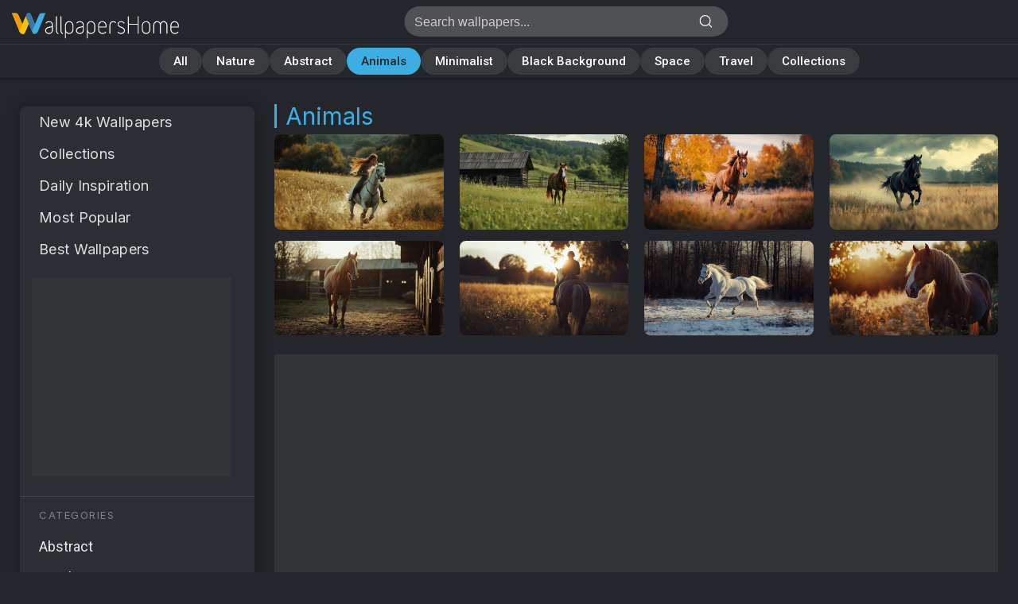

--- FILE ---
content_type: text/html; charset=utf-8
request_url: https://wallpapershome.com/animals/?page=10
body_size: 5356
content:

<!DOCTYPE html>
<html lang="en">

<head>
	<meta charset="utf-8">
	<meta name="viewport" content="width=device-width, initial-scale=1, minimum-scale=1, maximum-scale=5, user-scalable=1">
		<meta name="robots" content="max-image-preview:large">
	
	
	<title>Animal Wallpapers - Free download in HD, 4k resolution - Page 10</title>

	<meta name="description" content="Discover the best Cute Animal wallpapers in 4k resolution. Browse thousands of free backgrounds for desktop, iPhone, and Android. Page 10">

	<link rel="canonical" href="https://wallpapershome.com/animals/?page=10">
<!--  -->

	<link rel="stylesheet" href="/scripts/styles.min.css?v=1767330657">

	<link rel="preconnect" href="https://pagead2.googlesyndication.com" crossorigin>
	<link rel="preconnect" href="https://googleads.g.doubleclick.net" crossorigin>

	
	
	<link rel="stylesheet" href="https://fonts.googleapis.com/css2?family=Inter:wght@300;400&family=Roboto:wght@300;400;500;600;700&display=swap" media="print" onload="this.media='all'">

	<meta name="twitter:card" content="summary_large_image">
<meta property="twitter:image" content="https://wallpapershome.com/images/common/twitterimage.jpg">
<meta property="twitter:title" content="Animal Wallpapers - Free download in HD, 4k resolution - Page 10">
<meta property="og:image" content="">
<meta property="og:title" content="Animal Wallpapers - Free download in HD, 4k resolution - Page 10">
<meta property="og:description" content="Discover the best Cute Animal wallpapers in 4k resolution. Browse thousands of free backgrounds for desktop, iPhone, and Android. Page 10">
<meta property="og:type" content="website">
<meta property="og:url" content="https://wallpapershome.com/animals/?page=10">
	<script type='text/javascript'>
const loadedAds = new WeakSet();

function debounce(func, wait) {
  let timeout;
  return function(...args) {
    clearTimeout(timeout);
    timeout = setTimeout(() => func.apply(this, args), wait);
  };
}

function loadAd(adElement) {
  if (loadedAds.has(adElement)) return;

  loadedAds.add(adElement);

  (adsbygoogle = window.adsbygoogle || []).push({
    element: adElement
  });
}

(function() {
  const script = document.createElement('script');
  script.type = 'text/javascript';
  script.async = true;
  script.src = 'https://pagead2.googlesyndication.com/pagead/js/adsbygoogle.js';
  document.head.appendChild(script);
})();

document.addEventListener('DOMContentLoaded', () => {
  const adUnits = document.querySelectorAll('ins.adsbygoogle');

  let adsToObserve = 0;

  const observer = new IntersectionObserver(debounce(entries => {
    entries.forEach(entry => {
      if (entry.isIntersecting) {
        const adElement = entry.target;
        loadAd(adElement);
        observer.unobserve(adElement);
        adsToObserve--;
      }
    });

    if (adsToObserve === 0) {
      observer.disconnect();
    }
  }, 50), {
    rootMargin: '500px'
  });

  adUnits.forEach(adUnit => {
    if (adUnit.getBoundingClientRect().top < window.innerHeight + 500) {
      loadAd(adUnit);
    } else {
      observer.observe(adUnit);
      adsToObserve++;
    }
  });
});
</script>
	<script type="text/javascript" src="/scripts/functions.min.js?v=1734200652" defer></script>

	<script type="text/javascript" src="https://app.termly.io/resource-blocker/fefdf26d-99f4-4160-8557-5c0353fcbd51?autoBlock=off" defer></script>

	<link rel="preload" href="/scripts/styles2.min.css?v=1767330657" as="style" onload="this.rel='stylesheet'">
	<noscript>
		<link rel="stylesheet" href="/scripts/styles2.min.css?v=1767330657">
	</noscript>

	<!-- Favicon links -->
	<link rel="icon" type="image/svg+xml" href="/favicon.svg">
	<link rel="shortcut icon" href="/favicon.ico">

<script type="application/ld+json">
{"@context":"https://schema.org","@graph":[{"@type":"Organization","@id":"https://wallpapershome.com/#organization","name":"WallpapersHome","url":"https://wallpapershome.com/","logo":"https://wallpapershome.com/images/favicon/logo.jpg","sameAs":["https://www.instagram.com/download_wallpapers/","https://x.com/WallpapersHome","https://www.facebook.com/download.wallpapers.for.mobile.desktop","https://www.pinterest.com/wallpapershome/","https://www.youtube.com/@wallpapershome"]},{"@type":"WebSite","@id":"https://wallpapershome.com/#website","url":"https://wallpapershome.com/","name":"WallpapersHome","description":"Download free 4K wallpapers for desktop and mobile","inLanguage":"en-US","publisher":{"@id":"https://wallpapershome.com/#organization"},"potentialAction":{"@type":"SearchAction","target":"https://wallpapershome.com/wallpapers/?text={search_term_string}","query-input":"required name=search_term_string"}},{"@type":"CollectionPage","@id":"https://wallpapershome.com/animals/","url":"https://wallpapershome.com/animals/","name":"Animals 4K Wallpapers","inLanguage":"en-US","description":"Discover the best Cute Animal wallpapers in 4k resolution. Browse thousands of free backgrounds for desktop, iPhone, and Android.","publisher":{"@id":"https://wallpapershome.com/#organization"},"isPartOf":{"@id":"https://wallpapershome.com/#website"},"mainEntity":{"@id":"https://wallpapershome.com/animals/#wallpaper-gallery"},"breadcrumb":{"@id":"https://wallpapershome.com/animals/#breadcrumb"}},{"@type":"BreadcrumbList","@id":"https://wallpapershome.com/animals/#breadcrumb","itemListElement":[{"@type":"ListItem","position":1,"name":"Home","item":{"@type":"WebPage","@id":"https://wallpapershome.com/"}},{"@type":"ListItem","position":2,"name":"Animals 4K Wallpapers","item":{"@type":"CollectionPage","@id":"https://wallpapershome.com/animals/"}}]}]}</script>




	<script>
		function loadGoogleAnalytics() {
			return new Promise((resolve, reject) => {
				// Create the script element for Google Analytics
				const script = document.createElement('script');
				script.async = true;
				script.src = 'https://www.googletagmanager.com/gtag/js?id=G-JTPKM7HFWS';
				script.onload = resolve;
				script.onerror = reject;
				document.head.appendChild(script);
			});
		}

		async function initGoogleAnalytics() {
			try {
				await loadGoogleAnalytics(); // Wait for GA script to load
				window.dataLayer = window.dataLayer || [];

				function gtag() {
					dataLayer.push(arguments);
				}
				gtag('js', new Date());
				gtag('config', 'G-JTPKM7HFWS');
			} catch (error) {
				console.error("Failed to load Google Analytics: ", error);
			}
		}

		// Execute the function to load and initialize GA
		initGoogleAnalytics();
	</script>

</head>

<body  style="background: #24262b">

		
<script> // ads detect
(function() {
  var scriptTest = document.createElement('script');
  scriptTest.src = 'https://pagead2.googlesyndication.com/pagead/js/adsbygoogle.js';
  
  scriptTest.onerror = function() {
    document.documentElement.classList.add('ads-blocked');
  };
  
  document.head.appendChild(scriptTest);
})();
</script>

<div class="sticky-header-wrapper">
    <!-- Header section -->
    <div id="page" style="padding-right: 1ch;">
        <div id="header">
            <h1><a href="/">Animal Wallpapers - Free download in HD, 4k resolution - Page 10<br></a></h1>
            <form action="/wallpapers/" id="search">
                <label for="fld-search">Search: </label>
                <input type="text" name="text" size="30" maxlength="35" class="field" id="fld-search" placeholder="Search wallpapers...">
                <input type="submit" value="Search" class="button">
            </form>
            <span id="mobile-search"></span>
        </div>
    </div>
    <div class="bookmarks-section">
<label for="menu-toggle" class="hamburger-label" tabindex="0">
    <span></span>
</label>
        
        <div class="bookmarks-container" id="bookmarks-container">
            <div class="bookmarks-scroll" id="bookmarks-scroll">
                <a href="/"
                             class="bookmark-link"
                             data-bookmark-id="all">All</a><a href="/nature/"
                             class="bookmark-link"
                             data-bookmark-id="nature">Nature</a><a href="/abstract/"
                             class="bookmark-link"
                             data-bookmark-id="abstract">Abstract</a><a href="/animals/"
                             class="bookmark-link"
                             data-bookmark-id="animals">Animals</a><a href="/abstract/minimalist/"
                             class="bookmark-link"
                             data-bookmark-id="minimal">Minimalist</a><a href="/aesthetic/dark/"
                             class="bookmark-link"
                             data-bookmark-id="black">Black Background</a><a href="/space/"
                             class="bookmark-link"
                             data-bookmark-id="space">Space</a><a href="/travel/"
                             class="bookmark-link"
                             data-bookmark-id="travel">Travel</a><a href="/best/"
                             class="bookmark-link"
                             data-bookmark-id="collections">Collections</a>            </div>
        </div>
    </div>
</div>

<!-- Hidden checkbox for menu toggle -->
<input type="checkbox" id="menu-toggle" class="menu-toggle-checkbox" aria-label="Toggle menu" />

<div id="content">
    <div class="col-left">
        <div class="overlay"></div>
		        <label class="overlay-label" for="menu-toggle"></label>
        		<div class="left-menu">
		<label for="menu-toggle" class="menu-close-btn" aria-label="Close menu">×</label>
		<ul class="title-2" style="font-family:'Inter','Helvetica Neue',Arial,sans-serif;">
			<li><a href="/">New 4k Wallpapers</a></li>
			<li><a href="/best/">Collections</a></li>
			<li><a href="/daily/">Daily Inspiration</a></li>
			<li><a href="/top/">Most Popular</a></li>
			<li><a href="/best-mobile-desktop-wallpapers/">Best Wallpapers</a></li>
		</ul>
<div class="banner"><ins class="adsbygoogle menu_banner_responsive"
    style="display:block"
     data-ad-client="ca-pub-2750516538618350"
     data-ad-slot="7479001000"></ins></div>		<div class='banner-separator'></div>
		<div class="category"><span>Categories</span></div>
		<ul class="list title-3">
			<li><a href="/abstract/">Abstract</a></li>
			<li><a href="/aesthetic/">Aesthetic</a></li>
			<li><a href="/animals/" class="selected">Animals</a>
			<ul class="title-4">
				<li><a href="/animals/aquatic/">Aquatic</a></li>
				<li><a href="/animals/birds/">Birds</a></li>
				<li><a href="/animals/butterfly/">Butterfly</a></li>
				<li><a href="/animals/cats/">Cats</a></li>
				<li><a href="/animals/dogs/">Dogs</a></li>
				<li><a href="/animals/horses/">Horses</a></li>
				<li><a href="/animals/insects/">Insects</a></li>
				<li><a href="/animals/pets/">Pets</a></li>
				<li><a href="/animals/reptiles/">Reptiles</a></li>
				<li><a href="/animals/tiger/">Tiger</a></li>
				<li><a href="/animals/wild/">Wild</a></li>
			</ul>
			</li>
			<li><a href="/architecture/">Architecture</a></li>
			<li><a href="/creative/">Creative</a></li>
			<li><a href="/decor/">Decor</a></li>
			<li><a href="/holiday/">Holiday</a></li>
			<li><a href="/mood/">Mood</a></li>
			<li><a href="/nature/">Nature</a></li>
			<li><a href="/objects/">Objects</a></li>
			<li><a href="/download-wallpapers/">OS</a></li>
			<li><a href="/people/">People</a></li>
			<li><a href="/quotes/">Quotes</a></li>
			<li><a href="/seasonal/">Seasonal</a></li>
			<li><a href="/simple-background/">Simple Background</a></li>
			<li><a href="/space/">Space</a></li>
			<li><a href="/styles/">Styles</a></li>
			<li><a href="/travel/">Travel</a></li>
		</ul>
		<div class='banner-separator'></div>
		<div class="category"><span>Tools</span></div>
		<ul class="list title-3">
			<li><a href="/what-is-my-screen-resolution/">Screen Resolution Test</a></li>
		</ul>
		<ul class="title-2" style="line-height: 1.2;">
			<li><a href="/aboutus/" style="font-size: 17px;">About Us</a></li>
			<li><a href="/contact-us/" style="font-size: 17px;">Contact Us</a></li>
			<li>
				<div style="padding-top: 15px;">
<div class="banner"><ins class="adsbygoogle menu_banner_responsive"
    style="display:block"
     data-ad-client="ca-pub-2750516538618350"
     data-ad-slot="3532879533"></ins></div>				</div>
			</li>
		</ul>
		</div>
    </div>
    <div class="col-right">
            <h2><span class="main">Animals</span></h2><div class="pics" id="pics-list"><p><a href="/animals/horses/white-horse-equestrian-countryside-26488.html"><img src="/images/pages/ico_h/26488.jpg"
        width="400"
        height="225"
        alt="white horse wallpaper, countryside, riding, background for desktop wallpaper (horizontal)"
        class="hor"
        fetchpriority="high"><img src="/images/pages/ico_v/26488.jpg"
        width="253"
        height="450"
        alt="white horse wallpaper, countryside, riding, background for mobile wallpaper (vertical)"
        class="ver"
        loading="lazy"></a></p><p><a href="/animals/horses/horse-countryside-equine-outdoor-nature-26487.html"><img src="/images/pages/ico_h/26487.jpg"
        width="400"
        height="225"
        alt="horse wallpaper, equine, rural, background for desktop wallpaper (horizontal)"
        class="hor"
        fetchpriority="high"><img src="/images/pages/ico_v/26487.jpg"
        width="253"
        height="450"
        alt="horse wallpaper, equine, rural, background for mobile wallpaper (vertical)"
        class="ver"
        loading="lazy"></a></p><p><a href="/animals/horses/horse-countryside-ranch-equestrian-pasture-26486.html"><img src="/images/pages/ico_h/26486.jpg"
        width="400"
        height="225"
        alt="horse wallpaper, ranch, riding, background for desktop wallpaper (horizontal)"
        class="hor"
        fetchpriority="high"><img src="/images/pages/ico_v/26486.jpg"
        width="253"
        height="450"
        alt="horse wallpaper, ranch, riding, background for mobile wallpaper (vertical)"
        class="ver"
        loading="lazy"></a></p><p><a href="/animals/horses/horse-countryside-riding-equine-pasture-26485.html"><img src="/images/pages/ico_h/26485.jpg"
        width="400"
        height="225"
        alt="horse wallpaper, riding, rural, background for desktop wallpaper (horizontal)"
        class="hor"
        fetchpriority="high"><img src="/images/pages/ico_v/26485.jpg"
        width="253"
        height="450"
        alt="horse wallpaper, riding, rural, background for mobile wallpaper (vertical)"
        class="ver"
        loading="lazy"></a></p><p><a href="/animals/horses/horse-rural-landscape-equine-countryside-26483.html"><img src="/images/pages/ico_h/26483.jpg"
        width="400"
        height="225"
        alt="horse wallpaper, equine, outdoor, background for desktop wallpaper (horizontal)"
        class="hor"
        ><img src="/images/pages/ico_v/26483.jpg"
        width="253"
        height="450"
        alt="horse wallpaper, equine, outdoor, background for mobile wallpaper (vertical)"
        class="ver"
        loading="lazy"></a></p><p><a href="/animals/horses/horseriding-equestrian-countryside-horseback-26482.html"><img src="/images/pages/ico_h/26482.jpg"
        width="400"
        height="225"
        alt="horseriding wallpaper, countryside, ranch, background for desktop wallpaper (horizontal)"
        class="hor"
        ><img src="/images/pages/ico_v/26482.jpg"
        width="253"
        height="450"
        alt="horseriding wallpaper, countryside, ranch, background for mobile wallpaper (vertical)"
        class="ver"
        loading="lazy"></a></p><p><a href="/animals/horses/white-horse-countryside-equestrian-nature-26481.html"><img src="/images/pages/ico_h/26481.jpg"
        width="400"
        height="225"
        alt="white horse wallpaper, equestrian, grazing, background for desktop wallpaper (horizontal)"
        class="hor"
        ><img src="/images/pages/ico_v/26481.jpg"
        width="253"
        height="450"
        alt="white horse wallpaper, equestrian, grazing, background for mobile wallpaper (vertical)"
        class="ver"
        loading="lazy"></a></p><p><a href="/animals/horses/horse-countryside-riding-equestrianism-26480.html"><img src="/images/pages/ico_h/26480.jpg"
        width="400"
        height="225"
        alt="horse wallpaper, riding, stables, background for desktop wallpaper (horizontal)"
        class="hor"
        ><img src="/images/pages/ico_v/26480.jpg"
        width="253"
        height="450"
        alt="horse wallpaper, riding, stables, background for mobile wallpaper (vertical)"
        class="ver"
        loading="lazy"></a></p></div><div class="banner-tags-wrapper"><div class="banner"><ins class="adsbygoogle"
     style="display:block"
     data-ad-client="ca-pub-2750516538618350"
     data-ad-slot="7397893611"
     data-ad-format="auto"
     data-full-width-responsive="true"></ins></div></div><div class="pics"><p><a href="/animals/horses/horseriding-equestrian-countryside-26479.html"><img src="/images/pages/ico_h/26479.jpg"
        width="400"
        height="225"
        alt="horseriding wallpaper, countryside, horse riding, background for desktop wallpaper (horizontal)"
        class="hor"
        loading="lazy"><img src="/images/pages/ico_v/26479.jpg"
        width="253"
        height="450"
        alt="horseriding wallpaper, countryside, horse riding, background for mobile wallpaper (vertical)"
        class="ver"
        loading="lazy"></a></p><p><a href="/animals/horses/sure-please-provide-the-original-image-tags-that-26478.html"><img src="/images/pages/ico_h/26478.jpg"
        width="400"
        height="225"
        alt="horseriding wallpaper, countryside, horse riding, background for desktop wallpaper (horizontal)"
        class="hor"
        loading="lazy"><img src="/images/pages/ico_v/26478.jpg"
        width="253"
        height="450"
        alt="horseriding wallpaper, countryside, horse riding, background for mobile wallpaper (vertical)"
        class="ver"
        loading="lazy"></a></p><p><a href="/animals/horses/white-horse-countryside-equestrian-pastoral-26477.html"><img src="/images/pages/ico_h/26477.jpg"
        width="400"
        height="225"
        alt="white horse wallpaper, equestrian, nature, background for desktop wallpaper (horizontal)"
        class="hor"
        loading="lazy"><img src="/images/pages/ico_v/26477.jpg"
        width="253"
        height="450"
        alt="white horse wallpaper, equestrian, nature, background for mobile wallpaper (vertical)"
        class="ver"
        loading="lazy"></a></p><p><a href="/animals/aquatic/sea-turtle-marine-ecosystem-underwater-world-26476.html"><img src="/images/pages/ico_h/26476.jpg"
        width="400"
        height="225"
        alt="sea turtle wallpaper, underwater world, ocean habitat, background for desktop wallpaper (horizontal)"
        class="hor"
        loading="lazy"><img src="/images/pages/ico_v/26476.jpg"
        width="253"
        height="450"
        alt="sea turtle wallpaper, underwater world, ocean habitat, background for mobile wallpaper (vertical)"
        class="ver"
        loading="lazy"></a></p><p><a href="/animals/aquatic/sea-turtle-marine-ecosystem-underwater-life-26475.html"><img src="/images/pages/ico_h/26475.jpg"
        width="400"
        height="225"
        alt="sea turtle wallpaper, underwater life, sea creatures, background for desktop wallpaper (horizontal)"
        class="hor"
        loading="lazy"><img src="/images/pages/ico_v/26475.jpg"
        width="253"
        height="450"
        alt="sea turtle wallpaper, underwater life, sea creatures, background for mobile wallpaper (vertical)"
        class="ver"
        loading="lazy"></a></p><p><a href="/animals/aquatic/octopus-marine-ecosystem-underwater-habitat-26474.html"><img src="/images/pages/ico_h/26474.jpg"
        width="400"
        height="225"
        alt="octopus wallpaper, underwater habitat, sea life, background for desktop wallpaper (horizontal)"
        class="hor"
        loading="lazy"><img src="/images/pages/ico_v/26474.jpg"
        width="253"
        height="450"
        alt="octopus wallpaper, underwater habitat, sea life, background for mobile wallpaper (vertical)"
        class="ver"
        loading="lazy"></a></p><p><a href="/animals/aquatic/octopus-marine-ecosystem-underwater-world-26473.html"><img src="/images/pages/ico_h/26473.jpg"
        width="400"
        height="225"
        alt="octopus wallpaper, underwater world, sea life, background for desktop wallpaper (horizontal)"
        class="hor"
        loading="lazy"><img src="/images/pages/ico_v/26473.jpg"
        width="253"
        height="450"
        alt="octopus wallpaper, underwater world, sea life, background for mobile wallpaper (vertical)"
        class="ver"
        loading="lazy"></a></p><p><a href="/animals/aquatic/tropical-fish-marine-life-reef-ecosystem-26472.html"><img src="/images/pages/ico_h/26472.jpg"
        width="400"
        height="225"
        alt="tropical fish wallpaper, reef ecosystem, colorful fish, background for desktop wallpaper (horizontal)"
        class="hor"
        loading="lazy"><img src="/images/pages/ico_v/26472.jpg"
        width="253"
        height="450"
        alt="tropical fish wallpaper, reef ecosystem, colorful fish, background for mobile wallpaper (vertical)"
        class="ver"
        loading="lazy"></a></p></div>			<div class="pages"><div class="pagination-wrapper"><div class="prev-container"><a href="?page=9" class="ctrl-prev css-arrow-btn" aria-label="Previous Page"><span class="arrow-icon left"></span><span class="arrow-text">Previous</span></a></div><div class="page-numbers"><a href="?page=1" class="page-num">1</a> <span class="page-dots">&hellip;</span> <a href="?page=8" class="page-num">8</a> <a href="?page=9" class="page-num">9</a> <strong class="current-page">10</strong> <a href="?page=11" class="page-num">11</a> <a href="?page=12" class="page-num">12</a> <span class="page-dots">&hellip;</span> <a href="?page=24" class="page-num">24</a></div><div class="next-container"><a href="?page=11" class="ctrl-next css-arrow-btn" aria-label="Next Page"><span class="arrow-text">Next</span><span class="arrow-icon right"></span></a></div></div></div>

            
            <div class="col-right-footer">
												<div class="banner" style="margin-top: -4px">
									<ins class="adsbygoogle"
     style="display:block"
     data-ad-client="ca-pub-2750516538618350"
     data-ad-slot="9022015528"
     data-ad-format="auto"
     data-full-width-responsive="true"></ins>								</div>
				
				<!-- <p class="social">
					<a href="https://www.youtube.com/@wallpapershome" class="social-link youtube" target="_blank" rel="noopener" aria-label="YouTube">YouTube</a>&nbsp;&nbsp;&nbsp;
					<a href="https://x.com/WallpapersHome" class="social-link x" target="_blank" rel="noopener" aria-label="X.com">X.com</a>&nbsp;&nbsp;&nbsp;
					<a href="https://www.instagram.com/download_wallpapers/" class="social-link instagram" target="_blank" rel="noopener" aria-label="Instagram">Instagram</a>&nbsp;&nbsp;&nbsp;
					<a href="https://www.pinterest.com/wallpapershome/" class="social-link pinterest" target="_blank" rel="noopener" aria-label="Pinterest">Pinterest</a>&nbsp;&nbsp;&nbsp;
					<a href="https://www.facebook.com/download.wallpapers.for.mobile.desktop" class="social-link facebook" target="_blank" rel="noopener" aria-label="Facebook">Facebook</a>
				</p> -->


				<p><a href="/terms-of-service/">Terms &amp; Conditions</a>  |  <a href="/contact-us/">Contact Us</a>  |  <a href="/report/">Report</a><br><a href="/upload-image/">Upload Image</a>  |  <a href="/aboutus/">About Us</a></p>				<p><a href="https://app.termly.io/policy-viewer/policy.html?policyUUID=400e7a52-390a-4c8a-99fc-dd13ba4f6d42"" title=" Privacy Policy " rel=" nofollow">Privacy Policy</a>
					| <a href="https://app.termly.io/policy-viewer/policy.html?policyUUID=e6d59d21-b6be-456f-83ef-4bd2a6c6b08c" title="Cookie Policy " rel="nofollow">Cookie Policy</a>
					| <a href="#" class="termly-display-preferences">Consent Preferences</a>
				</p>
				<p style="font-size: 13px;">Copyright © 2026 WallpapersHome</p>
			</div>
		</div>
		<br class="clear">
	</div>
	</div>






<script>
    (function() {
        // Active bookmark functionality
        const currentPath = window.location.pathname;
        const bookmarkLinks = document.querySelectorAll('.bookmark-link');
        const bookmarksContainer = document.getElementById('bookmarks-container');
        
        bookmarkLinks.forEach(link => {
            if (link.getAttribute('href') === currentPath) {
                link.classList.add('active');
                
                if (window.innerWidth <= 768 && bookmarksContainer) {
                    setTimeout(() => {
                        // Scroll the container, not the link
                        const linkRect = link.getBoundingClientRect();
                        const containerRect = bookmarksContainer.getBoundingClientRect();
                        const scrollLeft = link.offsetLeft - containerRect.width / 2 + link.offsetWidth / 2;
                        bookmarksContainer.scrollLeft = scrollLeft;
                    }, 100);
                }
            }
        });
        
        // Partial path matching
        if (!document.querySelector('.bookmark-link.active')) {
            bookmarkLinks.forEach(link => {
                const linkPath = link.getAttribute('href');
                if (linkPath !== '/' && currentPath.startsWith(linkPath)) {
                    link.classList.add('active');
                    
                    if (window.innerWidth <= 768 && bookmarksContainer) {
                        setTimeout(() => {
                            const linkRect = link.getBoundingClientRect();
                            const containerRect = bookmarksContainer.getBoundingClientRect();
                            const scrollLeft = link.offsetLeft - containerRect.width / 2 + link.offsetWidth / 2;
                            bookmarksContainer.scrollLeft = scrollLeft;
                        }, 100);
                    }
                }
            });
        }
    
    })();
    </script>



</body>

</html>


--- FILE ---
content_type: text/html; charset=utf-8
request_url: https://www.google.com/recaptcha/api2/aframe
body_size: 269
content:
<!DOCTYPE HTML><html><head><meta http-equiv="content-type" content="text/html; charset=UTF-8"></head><body><script nonce="4HVGF24kQMRTy4nrqoz80Q">/** Anti-fraud and anti-abuse applications only. See google.com/recaptcha */ try{var clients={'sodar':'https://pagead2.googlesyndication.com/pagead/sodar?'};window.addEventListener("message",function(a){try{if(a.source===window.parent){var b=JSON.parse(a.data);var c=clients[b['id']];if(c){var d=document.createElement('img');d.src=c+b['params']+'&rc='+(localStorage.getItem("rc::a")?sessionStorage.getItem("rc::b"):"");window.document.body.appendChild(d);sessionStorage.setItem("rc::e",parseInt(sessionStorage.getItem("rc::e")||0)+1);localStorage.setItem("rc::h",'1769269635854');}}}catch(b){}});window.parent.postMessage("_grecaptcha_ready", "*");}catch(b){}</script></body></html>

--- FILE ---
content_type: text/css
request_url: https://wallpapershome.com/scripts/styles2.min.css?v=1767330657
body_size: 185
content:
#header h1{background:url(/images/common/logo.svg) left center/210px 33px no-repeat}#search input.button{background:transparent url(/images/common/lens.svg) no-repeat center center}#popup-form #search{background:#fff url(/images/common/lens2.svg) 96% 50%/17px 17px no-repeat}p.social a.youtube{background-image:url(/images/common/social/youtube.svg)}p.social a.x{background-image:url(/images/common/social/twitter.svg)}p.social a.instagram{background-image:url(/images/common/social/instagram.svg)}p.social a.pinterest{background-image:url(/images/common/social/pinterest.svg)}p.social a.facebook{background-image:url(/images/common/social/facebook.svg)}.block-download__dropdown{-webkit-transition:all .5s ease-in-out;-moz-transition:all .5s ease-in-out;-o-transition:all .5s ease-in-out;transition:all .5s ease-in-out}#popup-form.show{transition:opacity .4s}.socialsave{background:#333438a9;border-radius:8px;padding:15px 20px;max-width:280px;margin:15px auto;text-align:center}.socialsave::before{content:"Save to Pinterest";display:inline-block;font-family:Roboto,sans-serif;font-size:14px;color:rgba(255,255,255,.8);margin-right:12px;vertical-align:middle;letter-spacing:.3px}.socialsave a.pinterest-save{display:inline-block;box-sizing:border-box;vertical-align:middle;cursor:pointer;height:28px;width:auto;border-radius:4px;text-indent:29px;padding:0 6px 0 0;text-align:center;font:14px/28px "Helvetica Neue",Helvetica,Arial,sans-serif;font-weight:bold;color:#fff!important;text-decoration:none;background:#e60023 url(/images/common/social/pinterestsave.svg) 6px 50% no-repeat;background-size:18px 18px;-webkit-font-smoothing:antialiased;box-shadow:inset 0 0 1px #888}.socialsave a.pinterest-save:hover,.socialsave a.pinterest-save:focus{background-color:#c8001c}@media screen and (max-width:650px) and (orientation:portrait){#mobile-search{background:url(/images/common/search.svg) center/32px 32px no-repeat}}@media all and (orientation:portrait) and (max-aspect-ratio:1024/1025){div.left-menu{-webkit-transition:-webkit-transform 250ms cubic-bezier(.66,.81,.81,.93);transition:-webkit-transform 250ms cubic-bezier(.66,.81,.81,.93);transition:transform 250ms cubic-bezier(.66,.81,.81,.93);transition:transform 250ms cubic-bezier(.66,.81,.81,.93),-webkit-transform 250ms cubic-bezier(.66,.81,.81,.93);transition-delay:60ms}.block-download__dropdown{transition:height .3s ease,opacity .3s ease}div.col-left .overlay{-webkit-transition:opacity 250ms cubic-bezier(.66,.81,.81,.93);transition:opacity 250ms cubic-bezier(.66,.81,.81,.93)}.socialsave{max-width:240px;padding:12px 15px}.socialsave::before{font-size:13px}}


--- FILE ---
content_type: text/javascript
request_url: https://wallpapershome.com/scripts/functions.min.js?v=1734200652
body_size: -235
content:
(()=>{const e=(e,t,n,d)=>{e.style.transition=`opacity ${t}ms`,e.style.opacity=n?"1":"0",n&&(e.style.display="block"),setTimeout(()=>{n||(e.style.display="none"),d&&d()},t)},t=(t,n,d)=>e(t,n,!0,d),n=(t,n,d)=>e(t,n,!1,d),d=()=>{const e=document.getElementById("mobile-search");e&&e.addEventListener("click",d=>{d.preventDefault(),n(e,400);let o=document.getElementById("popup-form");if(!o){o=document.createElement("div"),o.id="popup-form";const d=document.getElementById("search");if(d&&o.appendChild(d),/Android/.test(navigator.userAgent)&&window.matchMedia("(orientation: portrait)").matches){const e=document.getElementById("header"),t=document.getElementById("collapse"),n=document.querySelector("#header h1");e&&(e.style.height="85px"),t&&(t.style.marginTop="7px"),n&&(n.style.top="24px")}document.body.appendChild(o),o.addEventListener("click",d=>{"INPUT"!==d.target.tagName.toUpperCase()&&(n(o,400),t(e,400))})}t(o,400)})},o=()=>{document.getElementById("search")};document.addEventListener("DOMContentLoaded",()=>{d(),o()})})();

--- FILE ---
content_type: image/svg+xml
request_url: https://wallpapershome.com/images/common/lens.svg
body_size: -146
content:
<svg xmlns="http://www.w3.org/2000/svg" width="16" height="16"><path fill="#FFF" d="M15.824 14.801l-3.34-3.341a6.948 6.948 0 0 0 1.641-4.485A6.983 6.983 0 0 0 7.15 0C3.304 0 .175 3.129.175 6.975S3.304 13.95 7.15 13.95a6.94 6.94 0 0 0 4.485-1.641l3.341 3.34a.6.6 0 1 0 .848-.848zM1.375 6.975C1.375 3.79 3.965 1.2 7.15 1.2s5.775 2.591 5.775 5.775c0 1.58-.64 3.014-1.672 4.058-.008.008-.02.01-.027.019-.009.009-.012.02-.02.028a5.753 5.753 0 0 1-4.056 1.67 5.782 5.782 0 0 1-5.775-5.775z"/></svg>